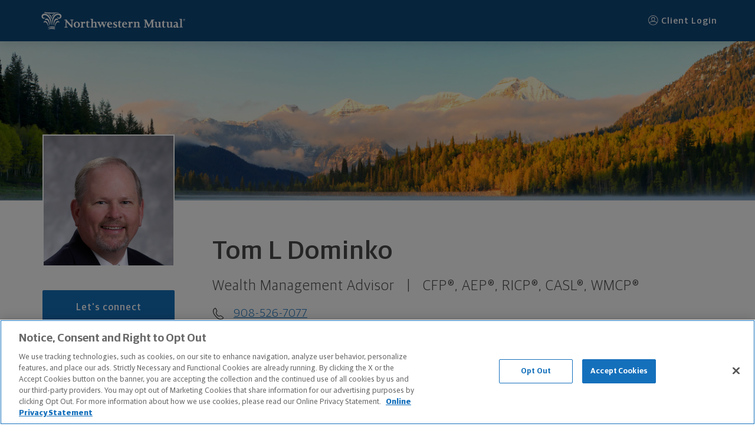

--- FILE ---
content_type: text/html; charset=utf-8
request_url: https://www.northwesternmutual.com/financial/advisor/tom-dominko/
body_size: 16100
content:
<!DOCTYPE html>
<html lang="en">
    <base href="https://www.northwesternmutual.com/financial/advisor/tom-dominko/">
    <head>
        <meta charset="utf-8" />
        
        <script src="https://www.northwesternmutual.com/site/assets/js/vendor/react.production.min.js"></script>
        <script src="https://www.northwesternmutual.com/site/assets/js/vendor/react-dom.production.min.js"></script>
        
        <script type="application/ld+json">
          {
            "@context": "http://schema.org",
            "@type": "FinancialService",
            "@id": "https://www.northwesternmutual.com/financial/advisor/tom-dominko/",
            "name": "Tom Dominko",
            "url": "https://www.northwesternmutual.com/financial/advisor/tom-dominko/",
            "branchof":"Northwestern Mutual Financial Advisor",
            "image":"https://media.northwesternmutual.com/images/field/person/20276267/863aaeb3-4fa1-4d60-b374-44c3c3f2ea6f.jpg",
            "areaServed": [{ "@type": "city", "name": ["Bridgewater, NJ"]}],
            "address": {
                "@type": "PostalAddress",
                "streetAddress": "245 US - 22",
                "addressLocality": "Bridgewater",
                "addressRegion": "NJ",
                "postalCode": "08807",
                "addressCountry": "US"
            },
            "email": "tom.dominko@nm.com",
            "additionalType": "Product",
            "geo": {
                "@type": "GeoCoordinates",
                "latitude": "40.595993",
                "longitude":  "-74.6692729"
            },
            "brand": "northwestern mutual",
            "telephone": "908-526-7077"  }
        </script>
        
        <script src="https://northwesternmutual.com/site/assets/js/v6-0-17/bundle.js" type="text/javascript"></script>
    </head>
	<body class="">
		<main>
			<div id="root"></div>
		</main>
        <script>
          /*global Application, React, ReactDOM */
        
          const siteData = {"BaseRoute":"/financial/advisor/tom-dominko","CustomURL":"","EntityType":"fr","LegalEntityID":20276267,"Meta":{"Home":{"description":"Learn more about Northwestern Mutual's Tom L Dominko, Wealth Management Advisor in Bridgewater, NJ 08807","hasHomeFootnotes":false,"homeIsActive":true,"pageNameAnalytics":"Home","title":"Tom L Dominko, Wealth Management Advisor - Bridgewater, NJ 08807"}},"S3KeyFormat":"sites/financial/advisor/tom-dominko/%s/index.html","SiteID":"df2088cb-50a6-47b5-802a-810739eb6747","SiteTitle":"Northwestern Mutual","additionalPhoneNumbers":false,"conciergeTeam":false,"financialPlanningServicesTeam":false,"metaRobotsNoIndexNoFollow":false,"overrides":{"Photos":null,"Titles":null}};
          const entityData = {"slug":"tom-dominko","hostname":"www.tomdominko.com","disclosure":"\u003cstrong\u003eSecurities and Mutual Fund orders can only be placed by phone or in person. We will not process orders sent electronically, including but not limited to, communications sent via the Internet, mobile and cellular technologies, and electronic mail. Also, communications transmitted by you electronically represents your consent to two-way communication by electronic means. If you receive communications in error, please contact the sender and delete the material from any electronic means on which it exists.\u003c/strong\u003e\u003cbr\u003e\u003cbr\u003e\u0026copy; 2026 The Northwestern Mutual Life Insurance Company. All rights reserved. 720 East Wisconsin Avenue, Milwaukee, Wisconsin 53202-4797 - (414) 271-1444.\u003cbr\u003e\u003cbr\u003eNorthwestern Mutual is the marketing name for The Northwestern Mutual Life Insurance Company (NM) (life and disability Insurance, annuities, and life insurance with long-term care benefits) and its subsidiaries, including Northwestern Long Term Care Insurance Company (NLTC) (long-term care insurance), \u003cstrong\u003eNorthwestern Mutual Investment Services, LLC (NMIS)\u003c/strong\u003e (investment brokerage services), a registered investment adviser, broker-dealer, and member of \u003ca href=\"https://finra.org\" target=\"_blank\"\u003eFINRA\u003c/a\u003e and \u003ca href=\"https://sipc.org/\" target=\"_blank\"\u003eSIPC\u003c/a\u003e, and Northwestern Mutual Wealth Management Company\u0026reg; (NMWMC) (investment advisory and trust services), a federal savings bank. NM and its subsidiaries are in Milwaukee, WI.\u003cbr\u003e\u003cbr\u003eThomas L Dominko is an Insurance Agent of NM. Thomas L Dominko is an Agent of NLTC. Investment brokerage services provided by Thomas L Dominko as a Registered Representative of \u003cstrong\u003eNMIS\u003c/strong\u003e. Investment advisory services provided by Thomas L Dominko as an Advisor of NMWMC. \u003cbr\u003e\u003cbr\u003eThe products and services referenced are offered and sold only by appropriately appointed and licensed entities and financial advisors and representatives. Financial advisors and representatives and their staff might not represent all entities shown or provide all the products or services discussed on this website. Not all products and services are available in all states. \u003cstrong\u003eNot all Northwestern Mutual representatives are advisors. Only those representatives with \u0026quot;Advisor\u0026quot; in their title or who otherwise disclose their status as an advisor of NMWMC are credentialed as NMWMC representatives to provide investment advisory services.\u003c/strong\u003e\u003cbr\u003e\u003cbr\u003eDepending on the products and/or services being recommended or considered, refer to the appropriate disclosure brochure for important information on the Northwestern Mutual Wealth Management Company, its services, fees and conflicts of interest before investing. To obtain a copy of one or more of these brochures, contact your representative.\u003cbr\u003e\u003cbr\u003e Thomas L Dominko is primarily licensed in NJ and may be licensed in other states. \u003cbr\u003e\u003cbr\u003eThomas L Dominko CA License: 0B64872 \u003cbr\u003e\u003cbr\u003eCertified Financial Planner Board of Standards Center for Financial Planning, Inc. owns and licenses the certification marks CFP\u0026reg;, CERTIFIED FINANCIAL PLANNER\u0026reg;, and CFP\u0026reg; (with plaque design) in the United States to Certified Financial Planner Board of Standards, Inc., which authorizes individuals who successfully complete the organization's initial and ongoing certification requirements to use the certification marks.\u003cbr\u003e\u003cbr\u003eThe Chartered Advisor for Senior Living (CASL\u0026reg;) designation is conferred by The American College of Financial Services.","type":"person","facebookURL":"","linkedInURL":"","twitterURL":"","instagramURL":"","street":"245 US - 22","building":"Ste 104","city":"Bridgewater","state":"NJ","zip":"08807","latitude":40.595993,"longitude":-74.6692729,"phones":[{"number":"908-526-7077","type":"Office"}],"email":"tom.dominko@nm.com","firstName":"Tom","lastName":"Dominko","middleName":"L","lineage":"","fullName":"Tom L Dominko ","title":"Wealth Management Advisor","gender":"","photo":"https://media.northwesternmutual.com/images/field/person/20276267/863aaeb3-4fa1-4d60-b374-44c3c3f2ea6f.jpg","briefBio":"","designations":["CFP®","AEP®","RICP®","CASL®","WMCP®"],"languages":null,"areasOfExpertise":null,"role":"FR","dnoNumber":"","noNumber":"","id":20276267,"isActive":true,"agentNumber":"052994","noNum":"046","dnoNum":"","isPcg":false,"licenses":[{"state":"CA","number":"0B64872","type":["DI License","Life License"]}],"Team":null,"sameAs":""};
          const meta = {"hasHomeFootnotes":true,"homeIsActive":true,"pageNameAnalytics":"Home"};
        
          const site = {"ParentID":"template-fr-site","Pages":[{"FriendlyURL":"","Name":"Home","OnMenu":true,"Components":[{"UUID":"fb915f19-1ab0-47f0-8474-fac2d47866cf","ID":"f83ce446-a9f7-4494-9d29-4527c0a6ef96","SubComponents":[],"Fields":{"Headline":{"PartialID":"","Value":"Your Future is Now"},"Image":{"PartialID":"","Value":"{\"URL\":\"https://media.northwesternmutual.com/sites/images/planning-approach/planning-approach_1.jpg\",\"MobileURL\":\"https://media.northwesternmutual.com/sites/images/planning-approach/mobile/planning-approach_1.jpg\",\"Owner\":\"global\",\"AltText\":\"Close up of woman in deli with two workers in background\",\"ID\":\"planning-approach_1\",\"AspectRatio\":2.495016611295681,\"Height\":602,\"Width\":1502,\"S3Key\":\"sites/images/planning-approach/original/planning-approach_1.jpg\",\"FileName\":\"planning-approach/planning-approach_1.jpg\",\"FootnoteSymbol\":\"\",\"FootnoteText\":\"\",\"RawSvg\":\"\"}"},"MyPlanningApproachLayoutOption":{"PartialID":"","Value":"image-content-band"},"SupportingText":{"PartialID":"","Value":"\u003cp\u003eFinancial success doesn't happen by chance. It has much more to do with choice. Transforming aspirations into actuality takes acumen, hard work, discipline and strategic financial planning.\u003c/p\u003e\n\u003cp\u003eWhen it comes to your financial goals, each decision you make and action you take will have a significant impact on your future financial circumstances. A good financial blueprint will lay out what you need to do today to achieve your goals tomorrow.\u003c/p\u003e\n\u003cp\u003eWhen it’s a matter of planning for the future, realizing the need to take greater control over your financial life is the first step. Choosing someone who has the ability and resources to best address those needs is the next.\u003c/p\u003e\n\u003cp\u003eAs your Wealth Management Advisor, Tom Dominko will listen, clarify and help prioritize your goals and aspirations before developing a financial strategy designed to help you achieve your vision for the future.\u003c/p\u003e\n\u003cp\u003eLet Tom help you ensure your financial future is all you want it to be.\u003c/p\u003e"}},"Partial":"image.content.band.partial","CallToAction":{"Enabled":false,"Data":[]},"PageSection":"Canvas","ActiveToggle":{"IsActive":false,"Enabled":false},"AdvancedOptions":null},{"UUID":"35656535-3036-6131-6437-653938356135","ID":"614cb85e-f56a-42f0-adf9-819367c3bef0","SubComponents":[],"Fields":{"Image":{"PartialID":"","Value":"nm-difference.jpg"},"NM-DifferenceLayoutOption":{"PartialID":"","Value":"nm-difference"},"Selected":{"PartialID":"","Value":"[{\"Type\":\"NM-difference\",\"ID\":\"bb403db3-c379-4d7e-b3fd-821efd56847c\",\"Value\":{\"Description\":\"Best life insurance company for consumer experience, 2023. (NerdWallet)\u003csup\u003e1\u003c/sup\u003e\",\"Icon\":\"nerdwallet\",\"Text\":\"No. 1\"},\"Ownership\":\"admin\",\"IsActive\":true,\"Footnotes\":{\"Description\":[\"©2017-2024 and TM, NerdWallet, Inc. All Rights Reserved.\"]},\"ComponentID\":\"\"},{\"Type\":\"NM-difference\",\"ID\":\"8b636e9a-a38e-4df2-8c36-88d92a137259\",\"Value\":{\"Description\":\"We're one of the Top U.S. Independent Investment Broker-Dealers.\u003csup\u003e2\u003c/sup\u003e\",\"Text\":\"Top 5\"},\"Ownership\":\"admin\",\"IsActive\":true,\"Footnotes\":{\"Description\":[\"Ranking for \u003cstrong\u003eNorthwestern Mutual Investment Services, LLC.\u003c/strong\u003e Measured by 2022 revenue. Sources: \u003cem\u003eFinancial Advisor\u003c/em\u003e and \u003cem\u003eInvestmentNews\u003c/em\u003e, May 2023, \u003cem\u003eFinancial Planning\u003c/em\u003e, May 2023.\"]},\"ComponentID\":\"\"},{\"Type\":\"NM-difference\",\"ID\":\"7a1f9e75-c13d-40dc-927c-9aa1a7769b47\",\"Value\":{\"Description\":\"In dividends expected to be paid in 2025.\u003csup\u003e3\u003c/sup\u003e\",\"Text\":\"$8.2B\"},\"Ownership\":\"admin\",\"IsActive\":true,\"Footnotes\":{\"Description\":[\"Dividends are reviewed annually and are not guaranteed. Some policies may not receive dividends in a particular year or years even while other policies receive dividends. For universal life products, in lieu of dividends, experience is reflected through changes to nonguaranteed charges and credits.\"]},\"ComponentID\":\"\"},{\"Type\":\"NM-difference\",\"ID\":\"11367fb8-47d3-47f5-a58a-058c5dbec92a\",\"Value\":{\"Description\":\"AAA, Aa1, and AA+ - we've earned the highest financial strength ratings awarded to life insurers from all four major rating agencies.\u003csup\u003e4\u003c/sup\u003e\",\"Text\":\"A++\"},\"Ownership\":\"admin\",\"IsActive\":true,\"Footnotes\":{\"Description\":[\"Northwestern Mutual continues to have the highest financial strength ratings awarded to any U.S. life insurer by all four of the major rating agencies: A.M. Best Company, A++ (highest), October 2024; Fitch Ratings, AAA (highest), January 2025; Moody’s Investors Service, Aa1 (second highest), May 2025; S\u0026P Global Ratings, AA+ (second highest), April 2024. Third-party ratings are subject to change and are a measure of the company’s relative financial strength and security but are not a reflection of the performance or stability of funds invested in a company’s separate accounts. Ratings are for The Northwestern Mutual Life Insurance Company and Northwestern Long Term Care Insurance Company.\"]},\"ComponentID\":\"\"}]"},"Title":{"PartialID":"","Value":"The Northwestern Mutual difference"}},"Partial":"nm.difference.partial","CallToAction":{"Enabled":false,"Data":[]},"PageSection":"Canvas","ActiveToggle":{"IsActive":false,"Enabled":false},"AdvancedOptions":null},{"UUID":"65636338-6433-3163-6238-376664396634","ID":"5ea2a325-5e30-4c2c-854c-f4a658ef3685","SubComponents":[],"Fields":{"Description":{"PartialID":"","Value":""},"LayoutOption":{"PartialID":"","Value":"content-hub"},"Selected":{"PartialID":"","Value":"[{\"Type\":\"Content-hub\",\"ID\":\"e6ad6bf6-e329-4601-b065-e1399f76b183\",\"Value\":{\"AltText\":\"NM life insurance agent talking with prospective clients.\",\"Image\":\"https://media.northwesternmutual.com/images/article/featured/2348-simple-resolutions-to-unlock-your-financial-potential-in-2025-2164719808.webp\",\"Link\":\"https://www.northwesternmutual.com/life-and-money/simple-resolutions-to-unlock-your-financial-potential-in-2026/?intcmp=FWM-content-HO-campaign\",\"Text\":\"Simple Resolutions to Unlock Your Financial Potential in 2026\",\"Type\":\"article\"},\"Ownership\":\"admin\",\"IsActive\":true,\"Footnotes\":null,\"ComponentID\":\"\"},{\"Type\":\"Content-hub\",\"ID\":\"0a0f1841-4125-48ba-b308-133fcb2f17e1\",\"Value\":{\"AltText\":\"Person trying to learn about expense insurance on their couch, surrounded by plants.\",\"Image\":\"https://media.northwesternmutual.com/images/1549-man-on-tablet-learning-about-final-expense-insurance-1166987219.jpg\",\"Link\":\"https://www.northwesternmutual.com/life-and-money/what-is-final-expense-insurance\",\"Text\":\"What Is Final Expense Insurance?\",\"Type\":\"article\"},\"Ownership\":\"admin\",\"IsActive\":true,\"Footnotes\":null,\"ComponentID\":\"\"},{\"Type\":\"Content-hub\",\"ID\":\"3247e34b-71e9-4805-9fb6-c80c5911aa58\",\"Value\":{\"AltText\":\"NM life insurance agent talking with prospective clients.\",\"Image\":\"https://media.northwesternmutual.com/images/1386-what-makes-a-good-wealth-manager-1150614499.jpg\",\"Link\":\"https://www.northwesternmutual.com/life-and-money/how-to-choose-a-wealth-manager\",\"Text\":\"How to Choose a Wealth Manager\",\"Type\":\"article\"},\"Ownership\":\"admin\",\"IsActive\":true,\"Footnotes\":null,\"ComponentID\":\"\"}]"},"Title":{"PartialID":"","Value":"Let's boost your financial knowledge."}},"Partial":"content.hub.partial","CallToAction":{"Enabled":false,"Data":[]},"PageSection":"Canvas","ActiveToggle":{"IsActive":false,"Enabled":false},"AdvancedOptions":null}],"Footnotes":["\u003csup\u003e1\u003c/sup\u003e©2017-2024 and TM, NerdWallet, Inc. All Rights Reserved.","\u003csup\u003e2\u003c/sup\u003eRanking for \u003cstrong\u003eNorthwestern Mutual Investment Services, LLC.\u003c/strong\u003e Measured by 2022 revenue. Sources: \u003cem\u003eFinancial Advisor\u003c/em\u003e and \u003cem\u003eInvestmentNews\u003c/em\u003e, May 2023, \u003cem\u003eFinancial Planning\u003c/em\u003e, May 2023.","\u003csup\u003e3\u003c/sup\u003eDividends are reviewed annually and are not guaranteed. Some policies may not receive dividends in a particular year or years even while other policies receive dividends. For universal life products, in lieu of dividends, experience is reflected through changes to nonguaranteed charges and credits.","\u003csup\u003e4\u003c/sup\u003eNorthwestern Mutual continues to have the highest financial strength ratings awarded to any U.S. life insurer by all four of the major rating agencies: A.M. Best Company, A++ (highest), October 2024; Fitch Ratings, AAA (highest), January 2025; Moody’s Investors Service, Aa1 (second highest), May 2025; S\u0026P Global Ratings, AA+ (second highest), April 2024. Third-party ratings are subject to change and are a measure of the company’s relative financial strength and security but are not a reflection of the performance or stability of funds invested in a company’s separate accounts. Ratings are for The Northwestern Mutual Life Insurance Company and Northwestern Long Term Care Insurance Company."]},{"FriendlyURL":"about-me","Name":"About Me","OnMenu":true,"Components":[{"UUID":"b132e865-b57a-4cf5-bb15-25f8dbbe2fb8","ID":"e8da2c5f-33bd-41bf-a96a-04c40999d905","SubComponents":[],"Fields":{"AboutMeLayoutOption":{"PartialID":"","Value":"text"},"Headline":{"PartialID":"","Value":"Professional"},"SupportingText":{"PartialID":"","Value":"\u003cp\u003eTom Dominko joined Northwestern Mutual in 1985 as a financial representative and is currently a wealth management advisor. He is a graduate of Rutgers University with a Bachelor of Science degree in Business Administration. Tom is continuing to rigorously advance his credentials and acumen in all areas of wealth management.\u003c/p\u003e\n\u003cp\u003eTom received his Chartered Life Underwriter (CLU®) and Chartered Financial Consultant (ChFC®) designations (1995) in addition to his Chartered Advisor for Senior Living (CASL®) designation (2005) from The American College. In 1996, Tom received the CERTIFIED FINANCIAL PLANNER™ (CFP®) certification from the Certified Financial Planner Board of Standards. Tom's Accredited Estate Planner (AEP®) was granted in 2007 by the National Association of Estate Planners \u0026amp; Council. He earned the Retirement Income Certified Professional (RICP®) designation in 2015.\u003c/p\u003e\n\u003cp\u003eTom is a member of the Greater Middlesex/Somerset Estate Planning Council.\u003c/p\u003e\n\u003cp\u003eTom has earned the following professional designations/certifications:\u003c/p\u003e\n\u003cp\u003eChartered Life Underwriter (CLU®)\u003cbr\u003eChartered Financial Consultant (ChFC®)\u003cbr\u003eChartered Advisor for Senior Living (CASL®)\u003cbr\u003eCertified Financial Planner™ (CFP®)\u003cbr\u003eAccredited Estate Planner (AEP®)\u003cbr\u003eRetirement Income Certified Professional (RICP®)\u003c/p\u003e"}},"Partial":"text.partial","CallToAction":{"Enabled":false,"Data":[]},"PageSection":"Canvas","ActiveToggle":{"IsActive":false,"Enabled":false},"AdvancedOptions":null},{"UUID":"62663031-3063-3262-6661-306138396237","ID":"aadf0d37-f284-47d3-8f98-0261b7329cc9","SubComponents":[{"UUID":"122500ea-54a2-4b77-be09-d11cdc22d521","ID":"aadf0d37-f284-47d3-8f98-0261b7329cc9","SubComponents":[],"Fields":{"Description":{"PartialID":"","Value":"ALSF funds cancer research, raises awareness, and supports the families of children with cancer. Since 2012, Northwestern Mutual, its employees, and financial professionals like me, have donated more than $32 million to support ALSF and fund over 600,000 research hours."},"Image":{"PartialID":"","Value":"{\"URL\":\"https://media.northwesternmutual.com/sites/images/community-involvement/community-involvement_alex.png\",\"MobileURL\":\"https://media.northwesternmutual.com/sites/images/community-involvement/mobile/community-involvement_alex.png\",\"Owner\":\"global\",\"AltText\":\"Alex's Lemonade Stand logo\",\"ID\":\"community-involvement-alex-2\",\"AspectRatio\":1.3846153846153846,\"Height\":260,\"Width\":360,\"S3Key\":\"sites/images/community-involvement/original/community-involvement_alex.png\",\"FileName\":\"community-involvement/community-involvement_alex.png\",\"FootnoteSymbol\":\"\",\"FootnoteText\":\"\",\"RawSvg\":\"\"}"},"Link":{"PartialID":"","Value":"https://www.alexslemonade.org/"},"LinkText":{"PartialID":"","Value":"Visit partner website"},"Name":{"PartialID":"","Value":"Alex's Lemonade Stand Foundation for Childhood Cancer (ALSF)"}},"Partial":"community.involvement.partial","CallToAction":{"Enabled":false,"Data":[]},"PageSection":"Canvas","ActiveToggle":{"IsActive":false,"Enabled":false},"AdvancedOptions":null},{"UUID":"70210d88-22ab-44cb-bd74-d647061a5c91","ID":"aadf0d37-f284-47d3-8f98-0261b7329cc9","SubComponents":[],"Fields":{"Description":{"PartialID":"","Value":"Beads of Courage is an art-in-medicine program that helps kids with cancer tell their unique treatment story through colorful beads that are symbols of their courage."},"Image":{"PartialID":"","Value":"{\"URL\":\"https://media.northwesternmutual.com/sites/images/community-involvement/community-involvement_beads.png\",\"MobileURL\":\"https://media.northwesternmutual.com/sites/images/community-involvement/mobile/community-involvement_beads.png\",\"Owner\":\"global\",\"AltText\":\"Beads of Courage logo\",\"ID\":\"community-involvement-beads-2\",\"AspectRatio\":1.3846153846153846,\"Height\":260,\"Width\":360,\"S3Key\":\"sites/images/community-involvement/original/community-involvement_beads.png\",\"FileName\":\"community-involvement/community-involvement_beads.png\",\"FootnoteSymbol\":\"\",\"FootnoteText\":\"\",\"RawSvg\":\"\"}"},"Link":{"PartialID":"","Value":"https://beadsofcourage.org/"},"LinkText":{"PartialID":"","Value":"Visit partner website"},"Name":{"PartialID":"","Value":"Beads of Courage"}},"Partial":"community.involvement.partial","CallToAction":{"Enabled":false,"Data":[]},"PageSection":"Canvas","ActiveToggle":{"IsActive":false,"Enabled":false},"AdvancedOptions":null}],"Fields":{"Description":{"PartialID":"","Value":"\u003cp style=\"padding-bottom: 1rem;\"\u003eAs part of Northwestern Mutual, I'm proud to help accelerate the search for better ways to treat childhood cancer. I'm also proud to help families who are going through treatment, and survivors who are recovering from late effects. Here are some of the organizations we partner with: \u003c/p\u003e"},"LayoutOption":{"PartialID":"","Value":"community-involvement"},"Title":{"PartialID":"","Value":"Lending a hand in my community."}},"Partial":"community.involvement.partial","CallToAction":{"Enabled":false,"Data":[]},"PageSection":"Canvas","ActiveToggle":{"IsActive":false,"Enabled":false},"AdvancedOptions":null},{"UUID":"96c33111-4934-4df5-ba43-69acf2f9bb80","ID":"ec474530-12e1-4090-976a-32db5267f668","SubComponents":[],"Fields":{"AOESLayoutOption":{"PartialID":"","Value":"areas-of-expertise"},"Description":{"PartialID":"","Value":""},"Selected":{"PartialID":"","Value":"[{\"Type\":\"AOE-FR\",\"ID\":\"2a70c540-a37c-4085-88de-c4859623a02e\",\"Value\":{\"ModelType\":\"1\",\"Text\":\"Financial Planning\"},\"Ownership\":\"admin\",\"IsActive\":true,\"Footnotes\":null,\"ComponentID\":\"\"},{\"Type\":\"AOE-FR\",\"ID\":\"8e41f515-2295-4e20-8c41-e04bbd6d2127\",\"Value\":{\"ModelType\":\"2\",\"Text\":\"Insurance Protection Strategies\"},\"Ownership\":\"admin\",\"IsActive\":true,\"Footnotes\":null,\"ComponentID\":\"\"},{\"Type\":\"AOE-FR\",\"ID\":\"7fa76771-6b93-417a-867a-60808c5cecf5\",\"Value\":{\"ModelType\":\"3\",\"Text\":\"Life Insurance Strategies\"},\"Ownership\":\"admin\",\"IsActive\":true,\"Footnotes\":null,\"ComponentID\":\"\"},{\"Type\":\"AOE-FR\",\"ID\":\"763d3e6f-b0bb-4c2d-ae36-d57228b0a3ac\",\"Value\":{\"ModelType\":\"1\",\"Text\":\"Retirement Planning \u0026 Income Strategies\"},\"Ownership\":\"admin\",\"IsActive\":true,\"Footnotes\":null,\"ComponentID\":\"\"},{\"Type\":\"AOE-FR\",\"ID\":\"bc57bd0f-1123-4b19-aef8-7b22d93d489a\",\"Value\":{\"ModelType\":\"2\",\"Text\":\"Education Planning \u0026 Funding\"},\"Ownership\":\"admin\",\"IsActive\":true,\"Footnotes\":null,\"ComponentID\":\"\"},{\"Type\":\"AOE-FR\",\"ID\":\"fa657e06-6ea1-4395-aec9-0636ee60adae\",\"Value\":{\"ModelType\":\"3\",\"Text\":\"Disability Planning\"},\"Ownership\":\"admin\",\"IsActive\":true,\"Footnotes\":null,\"ComponentID\":\"\"},{\"Type\":\"AOE-FR\",\"ID\":\"dd9e552b-5458-41df-9fa9-8a204ba047f0\",\"Value\":{\"ModelType\":\"1\",\"Text\":\"Multigenerational Planning\"},\"Ownership\":\"admin\",\"IsActive\":true,\"Footnotes\":null,\"ComponentID\":\"\"},{\"Type\":\"AOE-FR\",\"ID\":\"8116a825-7acc-46b0-9c59-6c23b89d4ade\",\"Value\":{\"ModelType\":\"2\",\"Text\":\"Estate Planning\"},\"Ownership\":\"admin\",\"IsActive\":true,\"Footnotes\":null,\"ComponentID\":\"\"}]"},"Title":{"PartialID":"","Value":"Here are my areas of expertise"}},"Partial":"areas.of.expertise.partial","CallToAction":{"Enabled":false,"Data":[]},"PageSection":"Canvas","ActiveToggle":{"IsActive":false,"Enabled":false},"AdvancedOptions":null},{"UUID":"64323265-6639-6533-3665-356631623738","ID":"d023e0da-d63e-4bec-a01c-6abf05c69956","SubComponents":[],"Fields":{"AboutNMLayoutOption":{"PartialID":"","Value":"image-content-band"},"Headline":{"PartialID":"","Value":"How Northwestern Mutual helps you live the life you want."},"Image":{"PartialID":"","Value":"{\"URL\":\"https://media.northwesternmutual.com/sites/images/about-nm/about-nm_1.jpg\",\"MobileURL\":\"https://media.northwesternmutual.com/sites/images/about-nm/mobile/about-nm_1.jpg\",\"Owner\":\"global\",\"AltText\":\"Downtown Milwaukee, WI Skyline\",\"ID\":\"about-nm_1\",\"AspectRatio\":2.495016611295681,\"Height\":602,\"Width\":1502,\"S3Key\":\"sites/images/about-nm/original/about-nm_1.jpg\",\"FileName\":\"about-nm/about-nm_1.jpg\",\"FootnoteSymbol\":\"\",\"FootnoteText\":\"\",\"RawSvg\":\"\"}"},"StaticImage":{"PartialID":"","Value":"about-nm.jpg"},"SupportingText":{"PartialID":"","Value":"\u003cp style=\"padding-bottom: 1rem;\"\u003eWhen people feel better about their money, good things happen—they become more confident and feel more secure. For more than 168 years, Northwestern Mutual has helped people achieve the financial flexibility they need to live more and worry less.\u003c/br\u003e\u003c/br\u003eBeing a mutual company means Northwestern Mutual reports to its clients, not Wall Street. They don't believe in chasing fads or taking undue risk for short-term gains. Instead, they take a long-term approach—both in the way they help people plan to reach their goals, and in the way they do business. This has served their clients (and mine) well through all kinds of economic ups and downs, including wars, recessions, and even pandemics.\u003c/br\u003e\u003c/br\u003eIt's why I'm happy to be part of a company that's in it for the long-haul and prioritizes clients over profit.\u003c/p\u003e"}},"Partial":"image.content.band.partial","CallToAction":{"Enabled":false,"Data":[]},"PageSection":"Canvas","ActiveToggle":{"IsActive":false,"Enabled":false},"AdvancedOptions":null}],"Footnotes":[]},{"FriendlyURL":"my-team","Name":"My Team","OnMenu":true,"Components":[{"UUID":"740edcfd-8c6c-4803-b708-6f29abbdb8a1","ID":"bad681e6-783d-4a11-8f2f-350c1d18d9b3","SubComponents":[{"UUID":"9fa68a42-d151-4984-a315-490df99403ab","ID":"bad681e6-783d-4a11-8f2f-350c1d18d9b3","SubComponents":[],"Fields":{"Bio":{"PartialID":"","Value":""},"Designations":{"PartialID":"","Value":"[]"},"Email":{"PartialID":"","Value":"arlene.dominko@nm.com"},"Facebook":{"PartialID":"","Value":""},"FirstName":{"PartialID":"","Value":"Arlene"},"Instagram":{"PartialID":"","Value":""},"IsActive":{"PartialID":"","Value":"true"},"LEID":{"PartialID":"","Value":"22878213"},"LastName":{"PartialID":"","Value":"Dominko"},"LinkedIn":{"PartialID":"","Value":""},"MiddleName":{"PartialID":"","Value":"B"},"Phone":{"PartialID":"","Value":"908-526-7077"},"PhoneDisplay":{"PartialID":"","Value":"true"},"Photo":{"PartialID":"","Value":"[]"},"Suffix":{"PartialID":"","Value":""},"Title":{"PartialID":"","Value":"Office Manager"},"Twitter":{"PartialID":"","Value":""},"WebsiteURL":{"PartialID":"","Value":""}},"Partial":"fr.team.partial","CallToAction":{"Enabled":false,"Data":[]},"PageSection":"Canvas","ActiveToggle":{"IsActive":false,"Enabled":false},"AdvancedOptions":null}],"Fields":{"Description":{"PartialID":"","Value":"\u003cp\u003eTom and his team take customer service very seriously, committed to providing exceptional service to all of their clients.\u003c/p\u003e\n\u003cp\u003eIf you need to schedule an appointment or request any other service, please contact Arlene.\u003c/p\u003e"},"TeamLayoutOption":{"PartialID":"","Value":"fr-team"},"Title":{"PartialID":"","Value":"Get to know my dedicated team"}},"Partial":"fr.team.partial","CallToAction":{"Enabled":false,"Data":[]},"PageSection":"Canvas","ActiveToggle":{"IsActive":false,"Enabled":false},"AdvancedOptions":null}],"Footnotes":[]},{"FriendlyURL":"planning","Name":"Planning","OnMenu":true,"Components":[{"UUID":"4564b72e-8690-4921-8647-0460aeb7c778","ID":"c158d61e-60e5-4a8e-a338-f03d41a51e2a","SubComponents":[],"Fields":{"Description":{"PartialID":"","Value":"\u003cp style=\"padding-bottom: 1rem;\"\u003eTogether, we'll look at where you are, wherever that is. I'll then give you multiple strategies specifically designed to take you where you want to go. Here's how we'll get it done:\u003c/p\u003e"},"Disclosure":{"PartialID":"","Value":"All investments carry some level of risk including the potential loss of principal"},"Image":{"PartialID":"","Value":"{\"URL\":\"https://media.northwesternmutual.com/sites/images/planning-process/planning-process_1.jpg\",\"MobileURL\":\"https://media.northwesternmutual.com/sites/images/planning-process/mobile/planning-process_1.jpg\",\"Owner\":\"global\",\"AltText\":\"Close up of mother and father kissing baby's cheeks\",\"ID\":\"planning-process_1\",\"AspectRatio\":2.495016611295681,\"Height\":602,\"Width\":1502,\"S3Key\":\"sites/images/planning-process/original/planning-process_1.jpg\",\"FileName\":\"planning-process/planning-process_1.jpg\",\"FootnoteSymbol\":\"\",\"FootnoteText\":\"\",\"RawSvg\":\"\"}"},"ListStyle":{"PartialID":"","Value":"Checkmark"},"PlanningProcessLayoutOption":{"PartialID":"","Value":"planning-process"},"Selected":{"PartialID":"","Value":"[{\"Type\":\"Planning-process\",\"ID\":\"9344ec89-59c9-4118-8612-3fdfa192aca8\",\"Value\":{\"Description\":\"Your plan will help you make the most of what you already have, no matter where you're starting from, and give you a snapshot of your financial big picture.\",\"Text\":\"Look at where you are today\",\"Type\":\"Planning-process\"},\"Ownership\":\"admin\",\"IsActive\":true,\"Footnotes\":null,\"ComponentID\":\"\"},{\"Type\":\"Planning-process\",\"ID\":\"f79b79e7-e0b2-402c-8ef1-bedde71de68d\",\"Value\":{\"Description\":\"Whether it's shorter-term goals like managing your debt, or longer-term ones like saving for a new home, or retirement, your financial plan will show you how you're tracking, help you understand what's working, and point out any gaps you might have.\",\"Text\":\"Identify where you want to go\",\"Type\":\"Planning-process\"},\"Ownership\":\"admin\",\"IsActive\":true,\"Footnotes\":null,\"ComponentID\":\"\"},{\"Type\":\"Planning-process\",\"ID\":\"b6d52aa5-ec8a-45d6-bbda-ae259dd6f51c\",\"Value\":{\"Description\":\"Looking across all your goals, you'll get personalized recommendations and strategies to grow your wealth while making sure everything's protected. And I'll help you determine the right moves to make today and later on. Your financial plan is based on your priorities. As those priorities change throughout your life, we'll shift the financial strategies in your plan, too-so your plan stays flexible, and you stay on track to consistently meet goal after goal.\",\"Text\":\"Put together range of options to get you there\",\"Type\":\"Planning-process\"},\"Ownership\":\"admin\",\"IsActive\":true,\"Footnotes\":null,\"ComponentID\":\"\"}]"},"Title":{"PartialID":"","Value":"Get a financial plan that prioritizes your priorities."}},"Partial":"planning.process.partial","CallToAction":{"Enabled":false,"Data":[]},"PageSection":"Canvas","ActiveToggle":{"IsActive":false,"Enabled":false},"AdvancedOptions":null},{"UUID":"62393038-3762-3734-3966-373832303135","ID":"0dfc9028-b2e3-4d4a-ae34-1883c918fa9c","SubComponents":[],"Fields":{"AltText":{"PartialID":"","Value":"Close up of family smiling at each other"},"FootnoteText":{"PartialID":"","Value":""},"Headline":{"PartialID":"","Value":"Financial planning"},"Partial":{"PartialID":"","Value":"photo-center"},"StaticImage":{"PartialID":"","Value":"financial-planning.jpg"},"SupportingText":{"PartialID":"","Value":"\u003cp style=\"padding-bottom: 1rem;\"\u003ePlanning with us means you have a better way to money. It starts with a better conversation about your life, family, priorities, and your goals. We'll help reveal blind spots and identify opportunities that others might overlook. Then we'll tailor your plan from a range of financial solutions using strategies designed specifically to help get you to where you want to be.\u003c/p\u003e"},"VideoURL":{"PartialID":"","Value":"https://www.youtube.com/embed/TVMCmh2bgnA"}},"Partial":"video.content.band.partial","CallToAction":{"Enabled":false,"Data":[]},"PageSection":"Canvas","ActiveToggle":{"IsActive":false,"Enabled":false},"AdvancedOptions":null},{"UUID":"66653537-3032-3261-3531-326537303333","ID":"77411877-c8ad-4db8-831a-9a5e25cc0a04","SubComponents":[],"Fields":{"Headline":{"PartialID":"","Value":"Retirement planning"},"Image":{"PartialID":"","Value":"{\"URL\":\"https://media.northwesternmutual.com/sites/images/retirement-planning/retirement-planning_1.jpg\",\"MobileURL\":\"https://media.northwesternmutual.com/sites/images/retirement-planning/mobile/retirement-planning_1.jpg\",\"Owner\":\"global\",\"AltText\":\"Older couple walking in grass together\",\"ID\":\"retirement-planning_1\",\"AspectRatio\":2.4916943521594686,\"Height\":602,\"Width\":1500,\"S3Key\":\"sites/images/retirement-planning/original/retirement-planning_1.jpg\",\"FileName\":\"retirement-planning/retirement-planning_1.jpg\",\"FootnoteSymbol\":\"\",\"FootnoteText\":\"\",\"RawSvg\":\"\"}"},"Partial":{"PartialID":"","Value":"photo-center"},"StaticImage":{"PartialID":"","Value":"retirement-planning.jpg"},"SupportingText":{"PartialID":"","Value":"\u003cp style=\"padding-bottom: 1rem;\"\u003eNo matter where you start from, we'll make sure your retirement plan has the right tax-efficient income strategies and financial protection needed so you can confidently retire the way you've always dreamed of.\u003c/p\u003e"}},"Partial":"image.content.band.partial","CallToAction":{"Enabled":true,"Data":[{"Text":"Find out more","Link":"https://www.northwesternmutual.com/retirement-planning/","Type":""}]},"PageSection":"Canvas","ActiveToggle":{"IsActive":false,"Enabled":false},"AdvancedOptions":null},{"UUID":"32633135-6334-6561-6237-353433666661","ID":"1ff9e684-631e-42b8-9461-34aab6f04e06","SubComponents":[],"Fields":{"Headline":{"PartialID":"","Value":"Estate planning"},"Image":{"PartialID":"","Value":"{\"URL\":\"https://media.northwesternmutual.com/sites/images/estate-planning/estate-planning_1.jpg\",\"MobileURL\":\"https://media.northwesternmutual.com/sites/images/estate-planning/mobile/estate-planning_1.jpg\",\"Owner\":\"global\",\"AltText\":\"Daughter laughing on father's shoulders\",\"ID\":\"estate-planning_1\",\"AspectRatio\":2.4916943521594686,\"Height\":602,\"Width\":1500,\"S3Key\":\"sites/images/estate-planning/original/estate-planning_1.jpg\",\"FileName\":\"estate-planning/estate-planning_1.jpg\",\"FootnoteSymbol\":\"\",\"FootnoteText\":\"\",\"RawSvg\":\"\"}"},"Partial":{"PartialID":"","Value":"photo-center"},"StaticImage":{"PartialID":"","Value":"estate-planning.jpg"},"SupportingText":{"PartialID":"","Value":"\u003cp style=\"padding-bottom: 1rem;\"\u003eWe work with experts like attorneys, accountants, and tax professionals to help you set up trusts and navigate costs associated with taxes and administration so you can confidently plan for the legacy you want to leave behind.\u003c/p\u003e"}},"Partial":"image.content.band.partial","CallToAction":{"Enabled":true,"Data":[{"Text":"Find out more","Link":"https://www.northwesternmutual.com/estate-planning/","Type":""}]},"PageSection":"Canvas","ActiveToggle":{"IsActive":false,"Enabled":false},"AdvancedOptions":null},{"UUID":"37306130-3435-6665-3264-363831373862","ID":"06bddc4e-b5da-496a-bb76-750463adc3c0","SubComponents":[],"Fields":{"Headline":{"PartialID":"","Value":"Education funding"},"Image":{"PartialID":"","Value":"{\"URL\":\"https://media.northwesternmutual.com/sites/images/education-funding/education-funding_1.jpg\",\"MobileURL\":\"https://media.northwesternmutual.com/sites/images/education-funding/mobile/education-funding_1.jpg\",\"Owner\":\"global\",\"AltText\":\"Woman typing on calculator and laptop at kitchen table\",\"ID\":\"education-funding_1\",\"AspectRatio\":2.495016611295681,\"Height\":602,\"Width\":1502,\"S3Key\":\"sites/images/education-funding/original/education-funding_1.jpg\",\"FileName\":\"education-funding/education-funding_1.jpg\",\"FootnoteSymbol\":\"\",\"FootnoteText\":\"\",\"RawSvg\":\"\"}"},"Partial":{"PartialID":"","Value":"photo-center"},"StaticImage":{"PartialID":"","Value":"education-funding.jpg"},"SupportingText":{"PartialID":"","Value":"\u003cp style=\"padding-bottom: 1rem;\"\u003eWith the cost of education continuing to rise, it's more important than ever to have a plan to pay for it. From strategies for saving and funding education to the different financial vehicles available, we can help you understand your options.\u003c/p\u003e"}},"Partial":"image.content.band.partial","CallToAction":{"Enabled":true,"Data":[{"Text":"Find out more","Link":"https://www.northwesternmutual.com/college-savings-plans/","Type":""}]},"PageSection":"Canvas","ActiveToggle":{"IsActive":false,"Enabled":false},"AdvancedOptions":null},{"UUID":"b95ab710-8f17-4a48-a521-80b70025e053","ID":"69435b4a-1031-4670-a86e-454394c1ad25","SubComponents":[],"Fields":{"Headline":{"PartialID":"","Value":"Business planning"},"Image":{"PartialID":"","Value":"{\"URL\":\"https://media.northwesternmutual.com/sites/images/business-planning/business-planning_1.jpg\",\"MobileURL\":\"https://media.northwesternmutual.com/sites/images/business-planning/mobile/business-planning_1.jpg\",\"Owner\":\"global\",\"AltText\":\"Close up of a man and two women business planning\",\"ID\":\"business-planning_1\",\"AspectRatio\":2.4916943521594686,\"Height\":602,\"Width\":1500,\"S3Key\":\"sites/images/business-planning/original/business-planning_1.jpg\",\"FileName\":\"business-planning/business-planning_1.jpg\",\"FootnoteSymbol\":\"\",\"FootnoteText\":\"\",\"RawSvg\":\"\"}"},"Partial":{"PartialID":"","Value":"photo-center"},"StaticImage":{"PartialID":"","Value":"business-planning.jpg"},"SupportingText":{"PartialID":"","Value":"\u003cp style=\"padding-bottom: 1rem;\"\u003eNo matter if your business is big or small, we'll work hard to help you grow. From protecting against risk and managing growth, to attracting and retaining top talent, we have a range of solutions designed for you and your employees.\u003c/p\u003e"}},"Partial":"image.content.band.partial","CallToAction":{"Enabled":true,"Data":[{"Text":"Find out more","Link":"https://www.northwesternmutual.com/business-services/","Type":""}]},"PageSection":"Canvas","ActiveToggle":{"IsActive":false,"Enabled":false},"AdvancedOptions":null}],"Footnotes":[]},{"FriendlyURL":"products-services","Name":"Products \u0026 Services","OnMenu":true,"Components":[{"UUID":"36653236-3933-3564-3965-373861316365","ID":"758a35d1-9882-4ca7-837b-033c00dcd349","SubComponents":[],"Fields":{"Headline":{"PartialID":"","Value":"The right solutions to fit your needs."},"ProductPageIntroLayoutOption":{"PartialID":"","Value":"text"},"SupportingText":{"PartialID":"","Value":"\u003cp style=\"padding-bottom: 1rem;\"\u003eAs a Northwestern Mutual financial professional, I have access to a wide range of financial solutions designed to meet you where you are and reinforce each other so your financial plan can work its hardest for you.\u003c/p\u003e"}},"Partial":"text.partial","CallToAction":{"Enabled":false,"Data":[]},"PageSection":"Canvas","ActiveToggle":{"IsActive":false,"Enabled":false},"AdvancedOptions":null},{"UUID":"30363732-3564-3233-6134-666361323237","ID":"a60d5e22-3863-420b-9cc4-f77f1d999b3a","SubComponents":[],"Fields":{"Headline":{"PartialID":"","Value":"Life insurance: protect your loved ones."},"ProductLifeInsuranceLayoutOption":{"PartialID":"","Value":"product"},"Selected":{"PartialID":"","Value":"[{\"Type\":\"Product-life\",\"ID\":\"cb8b40fa-aab8-4178-8c9c-7fd271d5d38f\",\"Value\":{\"Description\":\"Be protected your entire life\u003csup\u003e1\u003c/sup\u003e and build cash value that's guaranteed to grow.\",\"Icon\":\"whole\",\"Link\":\"https://www.northwesternmutual.com/life-insurance/whole-life-insurance/\",\"Text\":\"Whole life insurance\"},\"Ownership\":\"admin\",\"IsActive\":true,\"Footnotes\":{\"Description\":[\"Assumes that all premiums are paid. The amount of your payments will directly affect your policy's cash value, as well as your ability to maintain coverage in the future.\"]},\"ComponentID\":\"\"},{\"Type\":\"Product-life\",\"ID\":\"ff78981c-0cbc-4f26-8699-0c88136de65a\",\"Value\":{\"Description\":\"Have lifelong coverage\u003csup\u003e2\u003c/sup\u003e and get more flexibility for today and down the road.\",\"Icon\":\"universal\",\"Link\":\"https://www.northwesternmutual.com/life-insurance/universal-life-insurance/\",\"Text\":\"Universal life insurance\"},\"Ownership\":\"admin\",\"IsActive\":true,\"Footnotes\":{\"Description\":[\"Assumes that all premiums are paid. The amount of your payments will directly affect your policy's cash value, as well as your ability to maintain coverage in the future.\"]},\"ComponentID\":\"\"},{\"Type\":\"Product-life\",\"ID\":\"dfcdbc93-6707-4880-9d68-9162ece1a8af\",\"Value\":{\"Description\":\"It's one of the most affordable ways to get the protection you need for a set amount of time.\",\"Icon\":\"term\",\"Link\":\"https://www.northwesternmutual.com/life-insurance/term-life-insurance\",\"Text\":\"Term life insurance\"},\"Ownership\":\"admin\",\"IsActive\":true,\"Footnotes\":null,\"ComponentID\":\"\"}]"},"SupportingText":{"PartialID":"","Value":"\u003cp style=\"text-align: left;\"\u003eYou've worked hard to build a life you enjoy with the people you love, let's make sure you protect it. Together, we'll figure out how the right life insurance can meet your needs. Here are a range of options you can consider:\u003c/p\u003e"}},"Partial":"product.partial","CallToAction":{"Enabled":false,"Data":[]},"PageSection":"Canvas","ActiveToggle":{"IsActive":false,"Enabled":false},"AdvancedOptions":null},{"UUID":"36316230-3862-6663-3163-316631366561","ID":"fc9c68bb-0243-49d2-b5e0-d22c464fdc54","SubComponents":[],"Fields":{"Headline":{"PartialID":"","Value":"Disability income: protection for your earning power."},"ProductDisabilityInsuranceLayoutOption":{"PartialID":"","Value":"product"},"Selected":{"PartialID":"","Value":"[{\"Type\":\"Product-disability\",\"ID\":\"bf9d4d28-8181-4fe8-ac8d-410ba4b20bf3\",\"Value\":{\"Description\":\"Focus on getting better without worrying about how the bills will get paid or dipping into your savings.\",\"Icon\":\"individuals\",\"Link\":\"https://www.northwesternmutual.com/disability-insurance/\",\"Text\":\"Individuals\",\"Type\":\"Product-disability\"},\"Ownership\":\"admin\",\"IsActive\":true,\"Footnotes\":null,\"ComponentID\":\"\"},{\"Type\":\"Product-disability\",\"ID\":\"b6eccf89-db06-45fa-a89c-ac951989779b\",\"Value\":{\"Description\":\"You're not just protecting your income, you're protecting the investment you've made in your career.\",\"Icon\":\"doctors-dentists\",\"Link\":\"https://www.northwesternmutual.com/disability-insurance/physicians-and-dentists-disability-insurance/\",\"Text\":\"Physicians and Dentists\",\"Type\":\"Product-disability\"},\"Ownership\":\"admin\",\"IsActive\":true,\"Footnotes\":null,\"ComponentID\":\"\"},{\"Type\":\"Product-disability\",\"ID\":\"2a1533e3-ea0e-47d8-8346-cea61510aa77\",\"Value\":{\"Description\":\"Help keep your business running if you or another key employee becomes too sick or injured to do their job. You can also enhance your benefits package by offering group disability income planning for your employees.\",\"Icon\":\"business\",\"Link\":\"https://www.northwesternmutual.com/financial-planning/business-risk-management/\",\"Text\":\"Business owners and employers\",\"Type\":\"Product-disability\"},\"Ownership\":\"admin\",\"IsActive\":true,\"Footnotes\":null,\"ComponentID\":\"\"}]"},"SupportingText":{"PartialID":"","Value":"\u003cp style=\"text-align: left;\"\u003eYour ability to earn a living is likely the most important financial asset you have. Disability insurance can help protect your income from the unexpected. Depending on the type of job you have (or business you own), we have a solution.\u003c/p\u003e"}},"Partial":"product.partial","CallToAction":{"Enabled":false,"Data":[]},"PageSection":"Canvas","ActiveToggle":{"IsActive":false,"Enabled":false},"AdvancedOptions":null},{"UUID":"37653032-3037-6134-3531-623761633030","ID":"fcc17cd8-e01b-4fad-8ec0-793c1bc6d7aa","SubComponents":[],"Fields":{"Headline":{"PartialID":"","Value":"Long-term care: have more choice and control."},"ProductLTCLayoutOption":{"PartialID":"","Value":"product"},"Selected":{"PartialID":"","Value":"[{\"Type\":\"Product-LTC\",\"ID\":\"78540dc7-b49d-41a1-b974-6cabbebf1e66\",\"Value\":{\"Description\":\"Getting older can mean incurring medical costs not usually covered by health insurance. Having a long-term care plan in place can help you continue to live well without sacrificing the income, investments, and savings you've worked so hard for.\",\"Icon\":\"ltc\",\"Link\":\"https://northwesternmutual.com/long-term-care-planning/\",\"Text\":\"\",\"Type\":\"Product-LTC\"},\"Ownership\":\"admin\",\"IsActive\":true,\"Footnotes\":null,\"ComponentID\":\"\"}]"}},"Partial":"product.partial","CallToAction":{"Enabled":false,"Data":[]},"PageSection":"Canvas","ActiveToggle":{"IsActive":false,"Enabled":false},"AdvancedOptions":null},{"UUID":"36366333-3736-6531-3533-363336383930","ID":"5e537ae7-0dc2-45a2-af49-8cb4eeca09c7","SubComponents":[],"Fields":{"Footnote":{"PartialID":"","Value":"All guarantees in annuities are backed solely by the claims-paying ability of the issuer. Distributions taken from the contract may be subject to ordinary income tax and withdrawal (surrender) charges. A 10% federal tax penalty may apply if you take any type of distribution from the contract before age 59½. This material is not intended to provide legal or tax advice. Consult a professional tax advisor."},"Headline":{"PartialID":"","Value":"Retirement solutions: Have the income you need to live worry free."},"ProductAnnuitiesLayoutOption":{"PartialID":"","Value":"product"},"Selected":{"PartialID":"","Value":"[]"},"SupportingText":{"PartialID":"","Value":"\u003cp style=\"text-align: left;\"\u003eWith fewer companies offering pensions and the future of Social Security uncertain, it's more important than ever to have a comprehensive plan. We have a range of solutions to help you enjoy every day of your retirement years.\u003c/p\u003e"}},"Partial":"product.partial","CallToAction":{"Enabled":false,"Data":[]},"PageSection":"Canvas","ActiveToggle":{"IsActive":false,"Enabled":false},"AdvancedOptions":null},{"UUID":"34a9b3ca-94b1-4bfd-b6e3-484c1843605e","ID":"72f30ca5-4459-4e2d-9435-a4491e37bdb4","SubComponents":[],"Fields":{"Headline":{"PartialID":"","Value":"Investments: invest in your best life."},"ProductInvestmentsLayoutOption":{"PartialID":"","Value":"product"},"Selected":{"PartialID":"","Value":"[{\"Type\":\"Product-investment\",\"ID\":\"04c76ded-fa54-4ca4-8353-d326811bdb88\",\"Value\":{\"Description\":\"You'll have access to investment vehicles to help build your ideal portfolio—no matter your goals or life stage. Plus, we'll help you navigate your choices and connect you to the right investments to help take you where you want to go.\",\"Icon\":\"brokerage\",\"Link\":\"https://www.northwesternmutual.com/investments/brokerage-accounts-services/\",\"Text\":\"Brokerage services\"},\"Ownership\":\"admin\",\"IsActive\":true,\"Footnotes\":null,\"ComponentID\":\"\"}]"},"SupportingText":{"PartialID":"","Value":"\u003cp style=\"text-align: left;\"\u003eWith more ways to invest than ever before, it can be hard to make sure your money is working its hardest for you. We focus on long-term investment strategies to give you more confidence and help make sure that the growth potential and management of your money isn't left to chance.\u003c/p\u003e"}},"Partial":"product.partial","CallToAction":{"Enabled":false,"Data":[]},"PageSection":"Canvas","ActiveToggle":{"IsActive":false,"Enabled":false},"AdvancedOptions":null}],"Footnotes":["\u003csup\u003e1\u003c/sup\u003eAssumes that all premiums are paid. The amount of your payments will directly affect your policy's cash value, as well as your ability to maintain coverage in the future.","\u003csup\u003e2\u003c/sup\u003eAssumes that all premiums are paid. The amount of your payments will directly affect your policy's cash value, as well as your ability to maintain coverage in the future."]},{"FriendlyURL":"resources","Name":"Resources","OnMenu":true,"Components":[{"UUID":"032c1649-fded-431e-8919-59276edec4f9","ID":"509bd074-66aa-4f29-b04f-d3d3f5def52d","SubComponents":[],"Fields":{"Description":{"PartialID":"","Value":""},"LayoutOption":{"PartialID":"","Value":"content-hub"},"Selected":{"PartialID":"","Value":"[{\"Type\":\"Content-hub\",\"ID\":\"e6ad6bf6-e329-4601-b065-e1399f76b183\",\"Value\":{\"AltText\":\"NM life insurance agent talking with prospective clients.\",\"Image\":\"https://media.northwesternmutual.com/images/article/featured/2348-simple-resolutions-to-unlock-your-financial-potential-in-2025-2164719808.webp\",\"Link\":\"https://www.northwesternmutual.com/life-and-money/simple-resolutions-to-unlock-your-financial-potential-in-2026/?intcmp=FWM-content-HO-campaign\",\"Text\":\"Simple Resolutions to Unlock Your Financial Potential in 2026\",\"Type\":\"article\"},\"Ownership\":\"admin\",\"IsActive\":true,\"Footnotes\":null,\"ComponentID\":\"\"},{\"Type\":\"Content-hub\",\"ID\":\"0a0f1841-4125-48ba-b308-133fcb2f17e1\",\"Value\":{\"AltText\":\"Person trying to learn about expense insurance on their couch, surrounded by plants.\",\"Image\":\"https://media.northwesternmutual.com/images/1549-man-on-tablet-learning-about-final-expense-insurance-1166987219.jpg\",\"Link\":\"https://www.northwesternmutual.com/life-and-money/what-is-final-expense-insurance\",\"Text\":\"What Is Final Expense Insurance?\",\"Type\":\"article\"},\"Ownership\":\"admin\",\"IsActive\":true,\"Footnotes\":null,\"ComponentID\":\"\"},{\"Type\":\"Content-hub\",\"ID\":\"3247e34b-71e9-4805-9fb6-c80c5911aa58\",\"Value\":{\"AltText\":\"NM life insurance agent talking with prospective clients.\",\"Image\":\"https://media.northwesternmutual.com/images/1386-what-makes-a-good-wealth-manager-1150614499.jpg\",\"Link\":\"https://www.northwesternmutual.com/life-and-money/how-to-choose-a-wealth-manager\",\"Text\":\"How to Choose a Wealth Manager\",\"Type\":\"article\"},\"Ownership\":\"admin\",\"IsActive\":true,\"Footnotes\":null,\"ComponentID\":\"\"}]"},"Title":{"PartialID":"","Value":"Boost your financial knowledge."}},"Partial":"content.hub.partial","CallToAction":{"Enabled":false,"Data":[]},"PageSection":"Canvas","ActiveToggle":{"IsActive":false,"Enabled":false},"AdvancedOptions":null},{"UUID":"c41f1472-59b8-41f3-8f93-aba41858fac2","ID":"6b5812c4-d358-4523-bc31-ecb8ab2df340","SubComponents":[],"Fields":{"Headline":{"PartialID":"","Value":"Calculators"},"LayoutOption":{"PartialID":"","Value":"text"},"SupportingText":{"PartialID":"","Value":"\u003cp style=\"padding-bottom: 1rem;\"\u003eUse these free interactive calculators to estimate or compare many aspects of your financial welfare. You'll find calculators to help you determine your insurance needs, retirement funding requirements, and your college savings budget. These tools can help you get a jump start on a secure financial future.\u003c/p\u003e\u003cp style=\"padding-bottom: 1rem;\"\u003eThese calculators are hypothetical examples used for illustrative purposes and do not represent the performance of any specific investment or product. Rates of return will vary over time, particularly for long-term investments. Investments offering the potential for higher rates of return also involve a higher degree of risk of loss. Actual results will vary.\u003c/p\u003e"}},"Partial":"text.partial","CallToAction":{"Enabled":false,"Data":[]},"PageSection":"Canvas","ActiveToggle":{"IsActive":false,"Enabled":false},"AdvancedOptions":null},{"UUID":"918e0eab-bc7a-4ee5-8917-f8fdc58ef1eb","ID":"9f201bd6-3d22-4bea-ade0-08b9ffc90a95","SubComponents":[],"Fields":{"LayoutOption":{"PartialID":"","Value":"calculators"},"ListStyle":{"PartialID":"","Value":"Bullet"},"Selected":{"PartialID":"","Value":"[{\"Type\":\"Calculator-budget\",\"ID\":\"5b254631-7853-46f2-bfc7-bb169220ec5b\",\"Value\":{\"Link\":\"https://calculator.northwesternmutual.com/response/lf-northwesternmutual/calc/budget03\",\"Text\":\"How much am I spending?\",\"Type\":\"Calculator-budget\"},\"Ownership\":\"admin\",\"IsActive\":true,\"Footnotes\":null,\"ComponentID\":\"\"},{\"Type\":\"Calculator-budget\",\"ID\":\"38db367f-3825-4bba-8b22-4bf37ebb2bf7\",\"Value\":{\"Link\":\"https://calculator.northwesternmutual.com/response/lf-northwesternmutual/calc/budget04\",\"Text\":\"Should I pay off debt or invest in savings?\",\"Type\":\"Calculator-budget\"},\"Ownership\":\"admin\",\"IsActive\":true,\"Footnotes\":null,\"ComponentID\":\"\"},{\"Type\":\"Calculator-budget\",\"ID\":\"b284d990-a46f-4217-a5e7-f1db3149421f\",\"Value\":{\"Link\":\"https://calculator.northwesternmutual.com/response/lf-northwesternmutual/calc/budget06\",\"Text\":\"How much should I set aside for emergencies?\",\"Type\":\"Calculator-budget\"},\"Ownership\":\"admin\",\"IsActive\":true,\"Footnotes\":null,\"ComponentID\":\"\"},{\"Type\":\"Calculator-budget\",\"ID\":\"7dd71e43-36d0-4077-abda-dd3ed7f2ad60\",\"Value\":{\"Link\":\"https://calculator.northwesternmutual.com/response/lf-northwesternmutual/calc/budget07\",\"Text\":\"How much will it cost to raise a child?\",\"Type\":\"Calculator-budget\"},\"Ownership\":\"admin\",\"IsActive\":true,\"Footnotes\":null,\"ComponentID\":\"\"}]"},"Title":{"PartialID":"","Value":"Budget"}},"Partial":"calculators.partial","CallToAction":{"Enabled":false,"Data":[]},"PageSection":"Canvas","ActiveToggle":{"IsActive":false,"Enabled":false},"AdvancedOptions":null},{"UUID":"9396ddbb-611a-496d-a70e-a0344db084c5","ID":"e7e1ff44-e02c-45bd-80b9-fd0d2f27430d","SubComponents":[],"Fields":{"LayoutOption":{"PartialID":"","Value":"calculators"},"ListStyle":{"PartialID":"","Value":"Bullet"},"Selected":{"PartialID":"","Value":"[{\"Type\":\"Calculator-IRA\",\"ID\":\"1e44f499-b717-404c-b8ef-86b9c1ffa9a9\",\"Value\":{\"Link\":\"https://calculator.northwesternmutual.com/response/lf-northwesternmutual/calc/rothira02\",\"Text\":\"Should I convert my IRA into a Roth IRA?\",\"Type\":\"Calculator-IRA\"},\"Ownership\":\"admin\",\"IsActive\":true,\"Footnotes\":null,\"ComponentID\":\"\"},{\"Type\":\"Calculator-IRA\",\"ID\":\"dddd8442-a0ff-477e-a9c6-4a4b8aac7a97\",\"Value\":{\"Link\":\"https://calculator.northwesternmutual.com/response/lf-northwesternmutual/calc/rothira03\",\"Text\":\"How much may I contribute to an IRA?\",\"Type\":\"Calculator-IRA\"},\"Ownership\":\"admin\",\"IsActive\":true,\"Footnotes\":null,\"ComponentID\":\"\"},{\"Type\":\"Calculator-IRA\",\"ID\":\"1e0bec37-f26f-458b-b949-d011d024cdd9\",\"Value\":{\"Link\":\"https://calculator.northwesternmutual.com/response/lf-northwesternmutual/calc/rothira01a\",\"Text\":\"Which will provide the most retirement income?\",\"Type\":\"Calculator-IRA\"},\"Ownership\":\"admin\",\"IsActive\":true,\"Footnotes\":null,\"ComponentID\":\"\"},{\"Type\":\"Calculator-IRA\",\"ID\":\"77ced11f-272a-4b56-8af7-7c7853a534e4\",\"Value\":{\"Link\":\"https://calculator.northwesternmutual.com/response/lf-northwesternmutual/calc/rothira01b\",\"Text\":\"How will changes in my tax rate affect my decision?\",\"Type\":\"Calculator-IRA\"},\"Ownership\":\"admin\",\"IsActive\":true,\"Footnotes\":null,\"ComponentID\":\"\"},{\"Type\":\"Calculator-IRA\",\"ID\":\"cc9d810c-dcde-42b7-89a9-6782832f1e23\",\"Value\":{\"Link\":\"https://calculator.northwesternmutual.com/response/lf-northwesternmutual/calc/rothira01d\",\"Text\":\"What option is best for estate planning?\",\"Type\":\"Calculator-IRA\"},\"Ownership\":\"admin\",\"IsActive\":true,\"Footnotes\":null,\"ComponentID\":\"\"},{\"Type\":\"Calculator-IRA\",\"ID\":\"bada7d26-07a9-4705-be34-c7b8e1e45052\",\"Value\":{\"Link\":\"https://calculator.northwesternmutual.com/response/lf-northwesternmutual/calc/rothira01g\",\"Text\":\"When should I begin saving?\",\"Type\":\"Calculator-IRA\"},\"Ownership\":\"admin\",\"IsActive\":true,\"Footnotes\":null,\"ComponentID\":\"\"}]"},"Title":{"PartialID":"","Value":"IRA"}},"Partial":"calculators.partial","CallToAction":{"Enabled":false,"Data":[]},"PageSection":"Canvas","ActiveToggle":{"IsActive":false,"Enabled":false},"AdvancedOptions":null},{"UUID":"a916664a-2373-41f1-8307-08418d8533a4","ID":"44ca5957-8e13-49f0-a767-e1a1cafa9380","SubComponents":[],"Fields":{"LayoutOption":{"PartialID":"","Value":"calculators"},"ListStyle":{"PartialID":"","Value":"Bullet"},"Selected":{"PartialID":"","Value":"[{\"Type\":\"Calculator-small-business\",\"ID\":\"e5d04d7a-c384-4712-9749-006b2c19675b\",\"Value\":{\"Link\":\"https://calculator.northwesternmutual.com/response/lf-northwesternmutual/calc/business01\",\"Text\":\"How much do I need to start my business?\",\"Type\":\"Calculator-small-business\"},\"Ownership\":\"admin\",\"IsActive\":true,\"Footnotes\":null,\"ComponentID\":\"\"},{\"Type\":\"Calculator-small-business\",\"ID\":\"9d6d13a5-ebb0-406a-8a3c-a19dca05c0a2\",\"Value\":{\"Link\":\"https://calculator.northwesternmutual.com/response/lf-northwesternmutual/calc/business02\",\"Text\":\"Should I buy or lease equipment?\",\"Type\":\"Calculator-small-business\"},\"Ownership\":\"admin\",\"IsActive\":true,\"Footnotes\":null,\"ComponentID\":\"\"},{\"Type\":\"Calculator-small-business\",\"ID\":\"de7e249f-fb65-4fe6-8ee3-2d9f1c26e6b2\",\"Value\":{\"Link\":\"https://calculator.northwesternmutual.com/response/lf-northwesternmutual/calc/business04\",\"Text\":\"What term of loan should I choose?\",\"Type\":\"Calculator-small-business\"},\"Ownership\":\"admin\",\"IsActive\":true,\"Footnotes\":null,\"ComponentID\":\"\"},{\"Type\":\"Calculator-small-business\",\"ID\":\"afc4157f-2346-4c13-a0b5-8ae372067131\",\"Value\":{\"Link\":\"https://calculator.northwesternmutual.com/response/lf-northwesternmutual/calc/business08\",\"Text\":\"What is my business worth today?\",\"Type\":\"Calculator-small-business\"},\"Ownership\":\"admin\",\"IsActive\":true,\"Footnotes\":null,\"ComponentID\":\"\"}]"},"Title":{"PartialID":"","Value":"Small Business"}},"Partial":"calculators.partial","CallToAction":{"Enabled":false,"Data":[]},"PageSection":"Canvas","ActiveToggle":{"IsActive":false,"Enabled":false},"AdvancedOptions":null},{"UUID":"9b603660-2de8-4fb2-904e-d62585bb8f14","ID":"35de2275-d914-457a-ad2f-fd642816bdd3","SubComponents":[],"Fields":{"LayoutOption":{"PartialID":"","Value":"calculators"},"ListStyle":{"PartialID":"","Value":"Bullet"},"Selected":{"PartialID":"","Value":"[{\"Type\":\"Calculator-college-planning\",\"ID\":\"3a2214dc-c010-4f9f-9fb1-3a14725f8900\",\"Value\":{\"Link\":\"https://calculator.northwesternmutual.com/response/lf-northwesternmutual/calc/college01\",\"Text\":\"What will it take to save for a college education?\",\"Type\":\"Calculator-college-planning\"},\"Ownership\":\"admin\",\"IsActive\":true,\"Footnotes\":null,\"ComponentID\":\"\"},{\"Type\":\"Calculator-college-planning\",\"ID\":\"4992587f-9646-4483-a175-4b93f9cd8dcd\",\"Value\":{\"Link\":\"https://calculator.northwesternmutual.com/response/lf-northwesternmutual/calc/college02\",\"Text\":\"What is the value of higher education?\",\"Type\":\"Calculator-college-planning\"},\"Ownership\":\"admin\",\"IsActive\":true,\"Footnotes\":null,\"ComponentID\":\"\"},{\"Type\":\"Calculator-college-planning\",\"ID\":\"d4eca606-353a-4b67-bac7-f99340a6563a\",\"Value\":{\"Link\":\"https://calculator.northwesternmutual.com/response/lf-northwesternmutual/calc/college03\",\"Text\":\"What investments can I use to save for college?\",\"Type\":\"Calculator-college-planning\"},\"Ownership\":\"admin\",\"IsActive\":true,\"Footnotes\":null,\"ComponentID\":\"\"}]"},"Title":{"PartialID":"","Value":"College Planning"}},"Partial":"calculators.partial","CallToAction":{"Enabled":false,"Data":[]},"PageSection":"Canvas","ActiveToggle":{"IsActive":false,"Enabled":false},"AdvancedOptions":null},{"UUID":"aaaa3ebe-ccf4-4afc-bb8e-562726b4224e","ID":"ceb891dc-f857-4055-a3f2-774af4331681","SubComponents":[],"Fields":{"LayoutOption":{"PartialID":"","Value":"calculators"},"ListStyle":{"PartialID":"","Value":"Bullet"},"Selected":{"PartialID":"","Value":"[{\"Type\":\"Calculator-insurance\",\"ID\":\"8ab03dcd-0bc9-4810-bf5f-53c1d761abf9\",\"Value\":{\"Link\":\"https://calculator.northwesternmutual.com/response/lf-northwesternmutual/calc/insurance01\",\"Text\":\"How much life insurance do I need?\",\"Type\":\"Calculator-insurance\"},\"Ownership\":\"admin\",\"IsActive\":true,\"Footnotes\":null,\"ComponentID\":\"\"},{\"Type\":\"Calculator-insurance\",\"ID\":\"273ed3f1-4a85-4631-a995-f96c457d464c\",\"Value\":{\"Link\":\"https://www.whatcarecosts.com/northwesternmutual/nm1\",\"Text\":\"Long-Term Care Cost Calculator\",\"Type\":\"Calculator-insurance\"},\"Ownership\":\"admin\",\"IsActive\":true,\"Footnotes\":null,\"ComponentID\":\"\"},{\"Type\":\"Calculator-insurance\",\"ID\":\"ca79f194-a75a-4259-a3cd-9ff484f38fd2\",\"Value\":{\"Link\":\"https://www.northwesternmutual.com/disability-insurance-calculator/\",\"Text\":\"Disability Income Calculator\",\"Type\":\"Calculator-insurance\"},\"Ownership\":\"admin\",\"IsActive\":true,\"Footnotes\":null,\"ComponentID\":\"\"},{\"Type\":\"Calculator-insurance\",\"ID\":\"104a22c0-f816-42b4-af51-16e4b99cc5d1\",\"Value\":{\"Link\":\"https://www.northwesternmutual.com/life-insurance-calculator\",\"Text\":\"Life Insurance Calculator\",\"Type\":\"Calculator-insurance\"},\"Ownership\":\"admin\",\"IsActive\":true,\"Footnotes\":null,\"ComponentID\":\"\"},{\"Type\":\"Calculator-insurance\",\"ID\":\"463df2b7-44b1-49fa-8644-74b0c2768dc8\",\"Value\":{\"Link\":\"https://www.northwesternmutual.com/retirement-calculator/\",\"Text\":\"Retirement Income Calculator\",\"Type\":\"Calculator-insurance\"},\"Ownership\":\"admin\",\"IsActive\":true,\"Footnotes\":null,\"ComponentID\":\"\"}]"},"Title":{"PartialID":"","Value":"Insurance"}},"Partial":"calculators.partial","CallToAction":{"Enabled":false,"Data":[]},"PageSection":"Canvas","ActiveToggle":{"IsActive":false,"Enabled":false},"AdvancedOptions":null},{"UUID":"619077ea-e73b-4488-96d3-db56e59689c5","ID":"22377f7e-9f8d-490d-9db6-ba72d6b09971","SubComponents":[],"Fields":{"LayoutOption":{"PartialID":"","Value":"calculators"},"ListStyle":{"PartialID":"","Value":"Bullet"},"Selected":{"PartialID":"","Value":"[{\"Type\":\"Calculator-savings\",\"ID\":\"14c40b6e-8913-4837-bf2e-5bdfcce15fb3\",\"Value\":{\"Link\":\"https://calculator.northwesternmutual.com/response/lf-northwesternmutual/calc/savings01\",\"Text\":\"What will it take to become a millionaire?\",\"Type\":\"Calculator-savings\"},\"Ownership\":\"admin\",\"IsActive\":true,\"Footnotes\":null,\"ComponentID\":\"\"},{\"Type\":\"Calculator-savings\",\"ID\":\"96ad5447-ebe3-4721-a661-cf15974a428f\",\"Value\":{\"Link\":\"https://calculator.northwesternmutual.com/response/lf-northwesternmutual/calc/savings02\",\"Text\":\"How much will my savings be worth?\",\"Type\":\"Calculator-savings\"},\"Ownership\":\"admin\",\"IsActive\":true,\"Footnotes\":null,\"ComponentID\":\"\"},{\"Type\":\"Calculator-savings\",\"ID\":\"b9df647c-ca39-412c-8881-f778acdb312b\",\"Value\":{\"Link\":\"https://calculator.northwesternmutual.com/response/lf-northwesternmutual/calc/savings03\",\"Text\":\"What will it take to save for a vehicle, home, etc.?\",\"Type\":\"Calculator-savings\"},\"Ownership\":\"admin\",\"IsActive\":true,\"Footnotes\":null,\"ComponentID\":\"\"},{\"Type\":\"Calculator-savings\",\"ID\":\"223bda90-065c-4b73-8a76-546d4ba70e07\",\"Value\":{\"Link\":\"https://calculator.northwesternmutual.com/response/lf-northwesternmutual/calc/savings08\",\"Text\":\"How much difference will the rate make?\",\"Type\":\"Calculator-savings\"},\"Ownership\":\"admin\",\"IsActive\":true,\"Footnotes\":null,\"ComponentID\":\"\"},{\"Type\":\"Calculator-savings\",\"ID\":\"9f3dddbe-456c-42a2-81fa-727f2c1a9551\",\"Value\":{\"Link\":\"https://calculator.northwesternmutual.com/response/lf-northwesternmutual/calc/savings15\",\"Text\":\"Which is better: cash or payments?\",\"Type\":\"Calculator-savings\"},\"Ownership\":\"admin\",\"IsActive\":true,\"Footnotes\":null,\"ComponentID\":\"\"},{\"Type\":\"Calculator-savings\",\"ID\":\"e3c8a499-48a1-4c77-98d2-e5d345e9cc52\",\"Value\":{\"Link\":\"https://calculator.northwesternmutual.com/response/lf-northwesternmutual/calc/savings06\",\"Text\":\"How will taxes and inflation affect my savings?\",\"Type\":\"Calculator-savings\"},\"Ownership\":\"admin\",\"IsActive\":true,\"Footnotes\":null,\"ComponentID\":\"\"}]"},"Title":{"PartialID":"","Value":"Savings"}},"Partial":"calculators.partial","CallToAction":{"Enabled":false,"Data":[]},"PageSection":"Canvas","ActiveToggle":{"IsActive":false,"Enabled":false},"AdvancedOptions":null}],"Footnotes":[]},{"FriendlyURL":"contact-me","Name":"Contact Me","OnMenu":false,"Components":[{"UUID":"35343332-6336-6136-6264-333736316134","ID":"baa01f1f-bce5-49b4-b9cb-8365dc400b5d","SubComponents":[],"Fields":{},"Partial":"lead.form.partial","CallToAction":{"Enabled":false,"Data":[]},"PageSection":"Canvas","ActiveToggle":{"IsActive":false,"Enabled":false},"AdvancedOptions":null}],"Footnotes":[]}],"HeaderComponents":[{"UUID":"ddb4561a-658d-4822-b3cf-d4325a0f177d","ID":"e9d9460c-ee8f-47b0-947a-683259449cd5","SubComponents":[],"Fields":{"FrHeaderLayoutOption":{"PartialID":"","Value":"fr-header"},"Headline":{"PartialID":"","Value":""},"Image":{"PartialID":"","Value":"{\"URL\":\"https://media.northwesternmutual.com/sites/images/fr-hero/mountain-west_2.jpg\",\"MobileURL\":\"https://media.northwesternmutual.com/sites/images/fr-hero/mobile/mountain-west_2.jpg\",\"Owner\":\"global\",\"AltText\":\"Scenic photo of mountains and tree\",\"ID\":\"fr-hero-mountain-west_2\",\"AspectRatio\":5.333333333333333,\"Height\":540,\"Width\":2880,\"S3Key\":\"sites/images/fr-hero/original/mountain-west_2.jpg\",\"FileName\":\"fr-hero/mountain-west_2.jpg\",\"FootnoteSymbol\":\"\",\"FootnoteText\":\"\",\"RawSvg\":\"\"}"},"Logo":{"PartialID":"","Value":"NM"},"ProfileLandscapePhoto":{"PartialID":"","Value":""},"Scheduler":{"PartialID":"","Value":""},"Slogan":{"PartialID":"","Value":""}},"Partial":"fr.header.partial","CallToAction":{"Enabled":false,"Data":[]},"PageSection":"Header","ActiveToggle":{"IsActive":false,"Enabled":false},"AdvancedOptions":null}],"FooterComponents":[{"UUID":"66666138-3363-6631-3162-386562633132","ID":"78460d8e-e0b1-44f6-ae64-18f2f697845a","SubComponents":[],"Fields":{"FrFooterLayoutOption":{"PartialID":"","Value":"fr-footer"}},"Partial":"fr-footer.partial","CallToAction":{"Enabled":false,"Data":[]},"PageSection":"Footer","ActiveToggle":{"IsActive":false,"Enabled":false},"AdvancedOptions":null}],"NavigationType":"tabs"};
        
          const supplemental = {
            isPreview: false,
          };
        
          ReactDOM.render(
            React.createElement(Application, { siteData, entityData, supplemental, meta, site })
            , document.querySelector('#root'));
        </script>
	</body>
</html>


--- FILE ---
content_type: application/x-javascript
request_url: https://assets.adobedtm.com/84f7e94eaa36/c942769f8b6f/868179010b09/RC7cda1e16b3cb4c749ec0d9acf13e8c7e-source.min.js
body_size: 7
content:
// For license information, see `https://assets.adobedtm.com/84f7e94eaa36/c942769f8b6f/868179010b09/RC7cda1e16b3cb4c749ec0d9acf13e8c7e-source.js`.
_satellite.__registerScript('https://assets.adobedtm.com/84f7e94eaa36/c942769f8b6f/868179010b09/RC7cda1e16b3cb4c749ec0d9acf13e8c7e-source.min.js', "window.adobeDataLayer.push({event:\"AA_Fired\",adobe_status:\"Ready\"});");